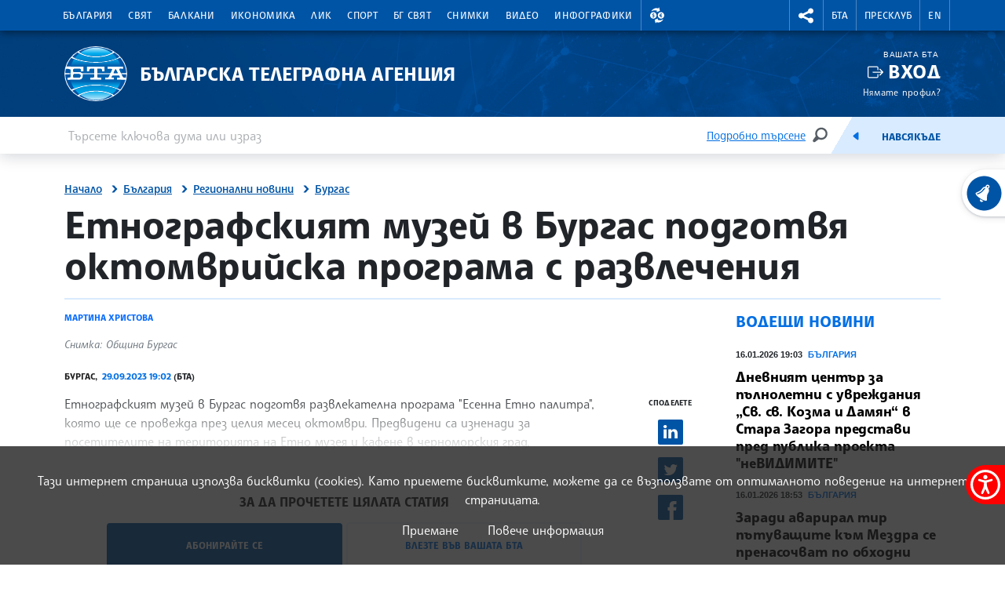

--- FILE ---
content_type: image/svg+xml
request_url: https://www.bta.bg/assets/images/svg/currency/USD.svg
body_size: 4502
content:
<?xml version="1.0" encoding="UTF-8"?>
<svg width="40px" height="40px" viewBox="0 0 40 40" version="1.1" xmlns="http://www.w3.org/2000/svg" xmlns:xlink="http://www.w3.org/1999/xlink">
    <title>Icons / Currency / USD</title>
    <defs>
        <circle id="path-1" cx="12" cy="12" r="12"></circle>
    </defs>
    <g id="Icons-/-Currency-/-USD" stroke="none" stroke-width="1" fill="none" fill-rule="evenodd">
        <rect id="Base" x="0" y="0" width="40" height="40"></rect>
        <g id="us-flag" transform="translate(8.000000, 8.000000)">
            <mask id="mask-2" fill="white">
                <use xlink:href="#path-1"></use>
            </mask>
            <g id="SVGID_1_"></g>
            <rect id="white-background" fill="#FFFFFF" fill-rule="nonzero" mask="url(#mask-2)" x="-1.348968" y="0" width="26" height="24"></rect>
            <path d="M24.784424,21.333336 L24.784424,24 L-1.215576,24 L-1.215576,21.333336 L24.784424,21.333336 Z M24.784424,16.000008 L24.784424,18.666672 L-1.215576,18.666672 L-1.215576,16.000008 L24.784424,16.000008 Z M24.784424,10.666656 L24.784424,13.333368 L-1.215576,13.333368 L-1.215576,10.666656 L24.784424,10.666656 Z M24.784424,5.333328 L24.784424,8.000016 L-1.215576,8.000016 L-1.215576,5.333328 L24.784424,5.333328 Z M24.784424,-1.59872116e-14 L24.784424,2.666664 L-1.215576,2.666664 L-1.215576,-1.59872116e-14 L24.784424,-1.59872116e-14 Z" id="redstripes" fill="#B22234" fill-rule="nonzero" mask="url(#mask-2)"></path>
            <rect id="blue-background" fill="#3C3B6E" fill-rule="nonzero" mask="url(#mask-2)" x="-0.868976" y="-2.48689958e-14" width="14" height="13.333368"></rect>
            <path d="M2.141664,10.420368 L2.381352,11.15808 L3.15732,11.15808 L2.5296,11.614152 L2.769264,12.35184 L2.141664,11.895864 L1.514064,12.35184 L1.753752,11.614056 L1.126344,11.15808 L1.902,11.15808 L2.141664,10.420368 Z M6.509664,10.420368 L6.749352,11.15808 L7.525272,11.15808 L6.8976,11.614104 L7.137288,12.35184 L6.50976,11.895816 L5.882064,12.35184 L6.121944,11.614104 L5.494272,11.15808 L6.27,11.15808 L6.509664,10.420368 Z M10.877592,10.420368 L11.117496,11.15808 L11.893272,11.15808 L11.265528,11.614152 L11.505216,12.35184 L10.877712,11.895816 L10.249992,12.35184 L10.489872,11.614056 L9.862272,11.15808 L10.637928,11.15808 L10.877592,10.420368 Z M4.325832,8.548224 L4.565496,9.28596 L5.3412,9.28596 L4.713576,9.741936 L4.953408,10.479648 L4.325736,10.023672 L3.698208,10.479648 L3.937896,9.74196 L3.310224,9.28596 L4.086144,9.28596 L4.325832,8.548224 Z M8.693832,8.548224 L8.933496,9.28596 L9.709152,9.28596 L9.081744,9.741888 L9.321432,10.479648 L8.693832,10.023744 L8.066208,10.479648 L8.305896,9.742008 L7.678152,9.28596 L8.454144,9.28596 L8.693832,8.548224 Z M2.141664,6.676344 L2.381352,7.414056 L3.15732,7.414056 L2.5296,7.87008 L2.769264,8.607816 L2.141664,8.15184 L1.514064,8.607816 L1.753776,7.869984 L1.126344,7.414056 L1.902024,7.414056 L2.141664,6.676344 Z M6.509664,6.676344 L6.749352,7.414056 L7.525272,7.414056 L6.8976,7.870032 L7.137288,8.607816 L6.50976,8.151792 L5.882064,8.607816 L6.121944,7.870032 L5.494272,7.414056 L6.27,7.414056 L6.509664,6.676344 Z M10.877592,6.676344 L11.117496,7.414056 L11.893272,7.414056 L11.265528,7.87008 L11.505216,8.607816 L10.877712,8.151792 L10.249992,8.607816 L10.489872,7.869984 L9.862272,7.414056 L10.637928,7.414056 L10.877592,6.676344 Z M4.325832,4.804152 L4.565472,5.541936 L5.3412,5.541936 L4.713504,5.997936 L4.953408,6.735936 L4.325736,6.27996 L3.698232,6.735936 L3.937944,5.997936 L3.310224,5.541936 L4.086144,5.541936 L4.325832,4.804152 Z M8.693832,4.804152 L8.933496,5.541936 L9.709128,5.541936 L9.081648,5.997888 L9.321408,6.735936 L8.693808,6.280008 L8.066208,6.735936 L8.30592,5.99796 L7.678152,5.541936 L8.454144,5.541936 L8.693832,4.804152 Z M6.509664,2.932272 L6.749352,3.670056 L7.525272,3.670056 L6.8976,4.126032 L7.137288,4.863816 L6.50976,4.407816 L5.882064,4.863816 L6.12192,4.126032 L5.494272,3.670056 L6.27,3.670056 L6.509664,2.932272 Z M10.877592,2.932272 L11.117496,3.670056 L11.893272,3.670056 L11.265552,4.12608 L11.505216,4.863816 L10.877712,4.407816 L10.249992,4.863816 L10.489872,4.126008 L9.862272,3.670056 L10.637928,3.670056 L10.877592,2.932272 Z M8.693832,1.060128 L8.933544,1.798224 L9.709152,1.798224 L9.081768,2.254104 L9.321432,2.991936 L8.693832,2.535984 L8.066208,2.991936 L8.305824,2.254176 L7.678152,1.798224 L8.454096,1.798224 L8.693832,1.060128 Z" id="stars" fill="#FFFFFF" fill-rule="nonzero" mask="url(#mask-2)"></path>
        </g>
    </g>
</svg>